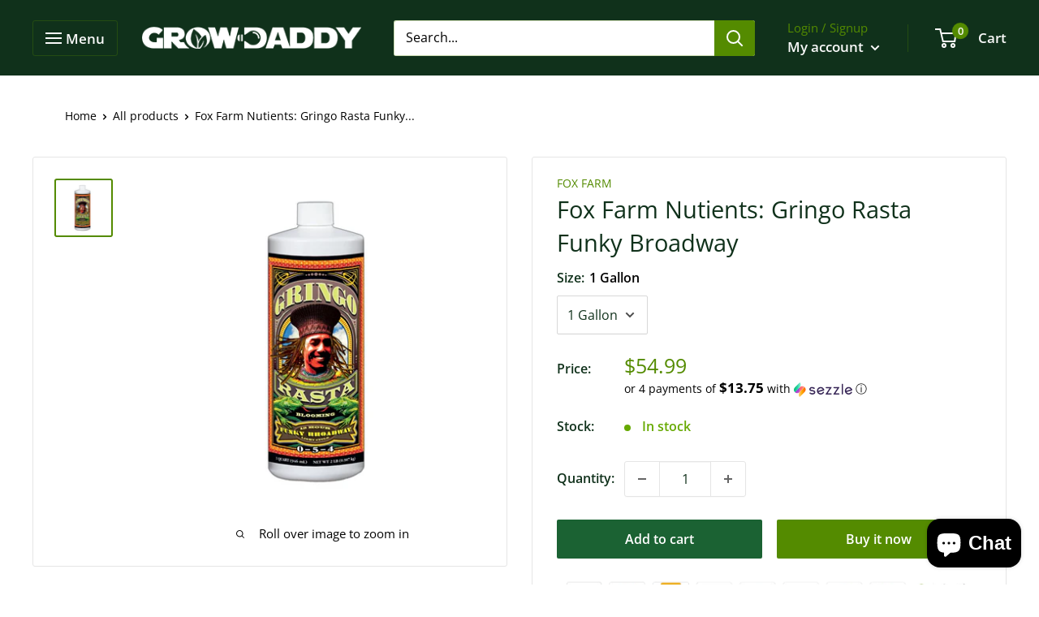

--- FILE ---
content_type: text/plain; charset=utf-8
request_url: https://d-ipv6.mmapiws.com/ant_squire
body_size: 157
content:
growdaddycanada.com;019bd9fb-6144-75f2-8c8e-431c840797a6:a9fbc010c27037fd6c324c54a09a384b88345c1f